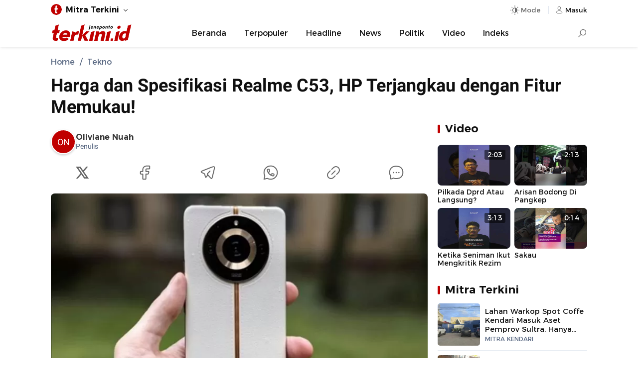

--- FILE ---
content_type: text/html; charset=UTF-8
request_url: https://jeneponto.terkini.id/2024/03/12/harga-dan-spesifikasi-realme-c53-hp-terjangkau-dengan-fitur-memukau/
body_size: 12274
content:
<!DOCTYPE html>
<html lang="id">
    <head>
        <meta charset="utf-8" />
        <meta http-equiv="X-UA-Compatible" content="IE=edge,chrome=1" />
        <meta name="viewport" content="width=device-width" />
        <meta name="theme-color" content="#ffffff" />
        <link rel="preload" href="https://cdn.terkini.id/css/fonts/tdfonts.css?ver=webapp.net.2026.24.11.0001" as="style">
<link rel="preload" href="https://cdn.terkini.id/css/php/min2024/td.desktop.css?ver=webapp.net.2026.24.11.0001" as="style">
<link rel="preload" href="https://cdn.terkini.id/js/php/min2024/td.desktop.js?ver=webapp.net.2026.24.11.0001" as="script">
<link rel="preload" href="https://cdn.terkini.id/fonts/montserrat/Montserrat-Regular.woff2" as="font" type="font/woff2" crossorigin>
<link rel="preload" href="https://cdn.terkini.id/fonts/montserrat/Montserrat-SemiBold.woff2" as="font" type="font/woff2" crossorigin>
<link rel="preload" href="https://cdn.terkini.id/fonts/roboto/Roboto-Regular.woff2" as="font" type="font/woff2" crossorigin>
<link rel="preload" href="https://cdn.terkini.id/fonts/roboto/Roboto-Bold.woff2" as="font" type="font/woff2" crossorigin>
<link rel="dns-prefetch" href="https://cdn.terkini.id/">
<link rel="dns-prefetch" href="https://apis.terkini.id/">
<link rel="dns-prefetch" href="https://widget.terkini.id/">
<link rel="dns-prefetch" href="https://pagead2.googlesyndication.com">
<link rel="dns-prefetch" href="https://securepubads.g.doubleclick.net">
<link rel="dns-prefetch" href="https://googleads.g.doubleclick.net">
<link rel="dns-prefetch" href="https://tpc.googlesyndication.com">
<link rel="dns-prefetch" href="https://stats.g.doubleclick.net">
<link rel="dns-prefetch" href="https://www.googletagmanager.com">
<link rel="dns-prefetch" href="https://www.google.com">
<link rel="dns-prefetch" href="https://analytics.google.com">
<link rel="dns-prefetch" href="https://pubads.g.doubleclick.net">
<link rel="dns-prefetch" href="https://partner.googleadservices.com">
<link rel="dns-prefetch" href="https://www.googletagservices.com">
<link rel="dns-prefetch" href="https://www.google-analytics.com">
<link rel="dns-prefetch" href="https://adservice.google.co.id">
<link rel="dns-prefetch" href="https://connect.facebook.net">
<link rel="dns-prefetch" href="https://i.ytimg.com">
<link rel="dns-prefetch" href="https://apis.google.com">
<meta name="robots" content="index, follow, max-image-preview:large" />
<meta name="googlebot-news" content="index,follow" />
<meta name="googlebot" content="index, follow" />
<meta name="google-site-verification" content="sWviteeenFDze-5pvVnpWonlWo3RsNtd-EHW37awBag" />
<meta name="yandex-verification" content="99bfe8d97b82e585" />
<meta name="msvalidate.01" content="342747CAA1C1A3EADFAF41731E49F660" />
<meta name="google" content="notranslate" />
<meta name="language" content="id" />
<meta name="geo.country" content="id" />
<meta http-equiv="content-language" content="In-Id" />
<meta name="geo.placename" content="Indonesia" />
<title>Harga dan Spesifikasi Realme C53, HP Terjangkau dengan Fitur Memukau! - Jeneponto Terkini</title>
<meta name="description" content="Spesifikasi Realme C53 kali ini lebih nendang dibandingkan dengan seri sebelumnya" />
<meta name="keywords" content="blibli.com,harga dan spesifikasi realme c53,hp realme c53,hp terjangkau dengan fitur memukau,realme c53 spesifikasi" itemprop="keywords">
<meta name="news_keywords" content="blibli.com,harga dan spesifikasi realme c53,hp realme c53,hp terjangkau dengan fitur memukau,realme c53 spesifikasi">
<meta name="author" content="Oliviane Nuah"><meta property="og:locale" content="id_ID">
<meta property="og:type" content="article" />
<meta property="og:title" content="Harga dan Spesifikasi Realme C53, HP Terjangkau dengan Fitur Memukau!" />
<meta property="og:description" content="Spesifikasi Realme C53 kali ini lebih nendang dibandingkan dengan seri sebelumnya">
<meta property="og:url" content="https://jeneponto.terkini.id/2024/03/12/harga-dan-spesifikasi-realme-c53-hp-terjangkau-dengan-fitur-memukau" />
<meta property="og:site_name" content="Jeneponto Terkini" />
<meta property="og:image" content="https://jeneponto.terkini.id/assets/images/2024/03/jeneponto_e32573e6fd14bad830cf576589dd0fc7-720x405.jpg" />
<meta property="og:image:type" content="image/jpeg" />
<meta property="og:image:width" content="720" />
<meta property="og:image:height" content="405" />
<meta property="og:image:alt" content="Harga dan Spesifikasi Realme C53, HP Terjangkau dengan Fitur Memukau!" />
<meta property="fb:app_id" content="979941982917745" />
<meta property="fb:admins" content="1578862919047229">
<meta name="twitter:card" content="summary_large_image" />
<meta name="twitter:site" content="@terkinidotid" />
<meta name="twitter:site:id" content="@terkinidotid">
<meta name="twitter:creator" content="@terkinidotid">
<meta name="twitter:title" content="Harga dan Spesifikasi Realme C53, HP Terjangkau dengan Fitur Memukau!" />
<meta name="twitter:description" content="Spesifikasi Realme C53 kali ini lebih nendang dibandingkan dengan seri sebelumnya" />
<meta name="twitter:image" content="https://jeneponto.terkini.id/assets/images/2024/03/jeneponto_e32573e6fd14bad830cf576589dd0fc7-720x405.jpg" />
<link rel="canonical" href="https://jeneponto.terkini.id/2024/03/12/harga-dan-spesifikasi-realme-c53-hp-terjangkau-dengan-fitur-memukau" />
<link rel="preload" href="https://jeneponto.terkini.id/assets/images/2024/03/jeneponto_e32573e6fd14bad830cf576589dd0fc7-720x405.webp" as="image" fetchpriority="high">
<link rel="stylesheet" href="https://cdn.terkini.id/css/fonts/tdfonts.css?ver=webapp.net.2026.24.11.0001" type="text/css" />
<link rel="stylesheet" href="https://cdn.terkini.id/css/php/min2024/td.desktop.css?ver=webapp.net.2026.24.11.0001" type="text/css" media="all" />
<link rel="Shortcut icon" href="https://cdn.terkini.id/img/favicon/favicon.png">
<link rel="apple-touch-icon" href="https://cdn.terkini.id/img/favicon/favicon.png">
<link rel="apple-touch-icon" sizes="72x72" href="https://cdn.terkini.id/img/favicon/apple-icon-72x72.png">
<link rel="apple-touch-icon" sizes="114x114" href="https://cdn.terkini.id/img/favicon/apple-icon-114x114.png">
<link rel="icon" type="image/png" href="https://cdn.terkini.id/img/favicon/android-icon-192x192.png" sizes="192x192">
<script type="application/ld+json">{
    "@context": "http://schema.org",
    "@type": "webSite",
    "url": "https://jeneponto.terkini.id",
    "potentialAction": {
        "@type": "SearchAction",
        "target": "https://jeneponto.terkini.id/search/?query={search_term_string}",
        "query-input": "required name=search_term_string"
    }
}</script>
<script type="application/ld+json">{
    "@context": "http://schema.org",
    "@type": "NewsArticle",
    "mainEntityOfPage": {
        "@type": "WebPage",
        "@id": "https://jeneponto.terkini.id/2024/03/12/harga-dan-spesifikasi-realme-c53-hp-terjangkau-dengan-fitur-memukau"
    },
    "headline": "Harga dan Spesifikasi Realme C53, HP Terjangkau dengan Fitur Memukau!",
    "description": "Spesifikasi Realme C53 kali ini lebih nendang dibandingkan dengan seri sebelumnya",
    "datePublished": "2024-03-12T13:29:00+08:00",
    "dateModified": "2024-03-12T13:30:19+08:00",
    "keywords": "blibli.com,harga dan spesifikasi realme c53,hp realme c53,hp terjangkau dengan fitur memukau,realme c53 spesifikasi",
    "image": {
        "@type": "ImageObject",
        "url": "https://jeneponto.terkini.id/assets/images/2024/03/jeneponto_e32573e6fd14bad830cf576589dd0fc7-720x405.jpg",
        "width": 720,
        "height": 405
    },
    "author": {
        "@type": "Person",
        "name": "Oliviane Nuah",
        "url": "https://jeneponto.terkini.id/profile/185/oliviane-nuah"
    },
    "publisher": {
        "@type": "Organization",
        "name": "Jeneponto Terkini",
        "logo": {
            "@type": "ImageObject",
            "url": "https://cdn.terkini.id/img/terkini.png"
        }
    }
}</script>
<script type="application/ld+json">{
    "@context": "http://schema.org",
    "@type": "Organization",
    "name": "Terkini.id",
    "url": "https://jeneponto.terkini.id",
    "sameAs": [
        "https://facebook.com/terkinidotid",
        "https://twitter.com/terkinidotid",
        "https://instagram.com/terkinidotid",
        "https://tiktok.com/@terkinidotid"
    ],
    "logo": "https://cdn.terkini.id/img/terkini.png"
}</script>
<script async src="https://www.googletagmanager.com/gtag/js?id=G-TH8XWLK2J5"></script><script>
			  window.dataLayer = window.dataLayer || [];
			  function gtag(){dataLayer.push(arguments);}
			  gtag('js', new Date());
			  gtag('config', 'G-TH8XWLK2J5');
			</script>
<script>const td_base_url="https://jeneponto.terkini.id/",td_domain_name="jeneponto.terkini.id",td_ajax_url="https://jeneponto.terkini.id/async/",td_api_url="https://apis.terkini.id/";let td_is_load=false,td_infinite=2,td_current_page=1,isLazyload=false,td_scroll_offset=0.2,td_ses_timeout=5000,isSticky=false</script>
    </head>
	<body>  
	    <div id="root">
       		
<header class="td-header td-header-theme" >
    <div class="td-topbar">
        <div class="td-topbar-wrapper">
            <div class="td-topbar-left">
                <ul class="td-topbar-list">
    <li class="unstyled"><div class="td-topbar-link"><img src="https://cdn.terkini.id/img/terkini-icon-small.png" height="26" width="26" alt="Jeneponto Terkini"><strong>Mitra Terkini</strong></div><ul class="td-topbar-menu td-topbar-fluid"><li><a href="https://bandarlampung.terkini.id" target="_blank" rel="noopener">Bandarlampung</a></li><li><a href="https://bekasi.terkini.id" target="_blank" rel="noopener">Bekasi</a></li><li><a href="https://bogor.terkini.id" target="_blank" rel="noopener">Bogor</a></li><li><a href="https://bulukumba.terkini.id" target="_blank" rel="noopener">Bulukumba</a></li><li><a href="https://depok.terkini.id" target="_blank" rel="noopener">Depok</a></li><li><a href="https://gorontalo.terkini.id" target="_blank" rel="noopener">Gorontalo</a></li><li><a href="https://gowa.terkini.id" target="_blank" rel="noopener">Gowa</a></li><li><a href="https://jakarta.terkini.id" target="_blank" rel="noopener">Jakarta</a></li><li><a href="https://jeneponto.terkini.id" target="_blank" rel="noopener">Jeneponto</a></li><li><a href="https://kendari.terkini.id" target="_blank" rel="noopener">Kendari</a></li><li><a href="https://lambar.terkini.id" target="_blank" rel="noopener">Lambar</a></li><li><a href="https://luwu.terkini.id" target="_blank" rel="noopener">Luwu</a></li><li><a href="https://makassar.terkini.id" target="_blank" rel="noopener">Makassar</a></li><li><a href="https://pangkep.terkini.id" target="_blank" rel="noopener">Pangkep</a></li><li><a href="https://parepare.terkini.id" target="_blank" rel="noopener">Parepare</a></li><li><a href="https://pinrang.terkini.id" target="_blank" rel="noopener">Pinrang</a></li><li><a href="https://ponorogo.terkini.id" target="_blank" rel="noopener">Ponorogo</a></li><li><a href="https://semarang.terkini.id" target="_blank" rel="noopener">Semarang</a></li><li><a href="https://sidoarjo.terkini.id" target="_blank" rel="noopener">Sidoarjo</a></li><li><a href="https://sorong.terkini.id" target="_blank" rel="noopener">Sorong</a></li><li><a href="https://sukabumi.terkini.id" target="_blank" rel="noopener">Sukabumi</a></li><li><a href="https://sulsel.terkini.id" target="_blank" rel="noopener">Sulsel</a></li><li><a href="https://takalar.terkini.id" target="_blank" rel="noopener">Takalar</a></li><li><a href="https://tangsel.terkini.id" target="_blank" rel="noopener">Tangsel</a></li><li><a href="https://toraja.terkini.id" target="_blank" rel="noopener">Toraja</a></li></ul></li></ul>             </div>
            <div class="td-topbar-right">
                <div class="td-toolbar-icon" >
                    <button class="td-button jsDarkSetting" id="tdDarkMode" aria-label="Dark Mode" aria-controls="darkmode" aria-expanded="false">
                        <span class="td-icon td-icon-automode "></span>
                        <span class="mode-text">Mode</span>
                    </button>
                    <div class="td-dark-wrapper td-dark-fixed jsDarkWrapper -show">
    <div class="td-dark-setting">
        <ul>
            <li>
                <button type="button" role="button" class="td-dark-link jsDarkToggle" data-mode="auto">Otomatis</button>
            </li>
            <li>
                <button type="button" role="button" class="td-dark-link jsDarkToggle" data-mode="dark">Mode Gelap</button>
            </li>
            <li>
                <button type="button" role="button" class="td-dark-link jsDarkToggle" data-mode="light">Mode Terang</button>
            </li>
        </ul>
    </div>
</div>
                </div>
                <div class="td-toolbar-icon">
                    <a class="td-nav-user_button" href="https://auth.terkini.id/login/[base64]" aria-label="Login" title="Login">
                        <span class="td-icon td-icon-user td-icon-sm"></span>
                        <span>Masuk</span>
                    </a>
                </div>

            </div>
        </div>
    </div>

    
    <nav class="td-navbar-menu " id="Nav">
        <div class="td-navbar-menu_wrap">
            <div class="td-navbar-logo">
    <a href="https://jeneponto.terkini.id" title="Jeneponto Terkini" aria-label="Jeneponto Terkini">
       <img src="https://cdn.terkini.id/logos/jeneponto.png" height="35" width="165" alt="Jeneponto Terkini" decoding="async" loading="lazy">
    </a>
</div><ul class="td-navbar-menu_list -centered"><li class="td-navbar-menu_item"><a class="td-navbar-menu_link" href="https://jeneponto.terkini.id/">Beranda</a></li><li class="td-navbar-menu_item"><a class="td-navbar-menu_link" href="https://jeneponto.terkini.id/terpopuler">Terpopuler</a></li><li class="td-navbar-menu_item"><a class="td-navbar-menu_link" href="https://jeneponto.terkini.id/beritautama">Headline</a></li><li class="td-navbar-menu_item"><a class="td-navbar-menu_link" href="https://jeneponto.terkini.id/news">News</a></li><li class="td-navbar-menu_item"><a class="td-navbar-menu_link" href="https://jeneponto.terkini.id/news/politik">Politik</a></li><li class="td-navbar-menu_item"><a class="td-navbar-menu_link" href="https://jeneponto.terkini.id/video">Video</a></li><li class="td-navbar-menu_item"><a class="td-navbar-menu_link" href="https://jeneponto.terkini.id/indeks">Indeks</a></li></ul><div class="td-navbar-search" id="navbarSearch">
    <input type="checkbox" id="searchForm" name="searchForm">
    <label for="searchForm" aria-label="Search"><div class="td-search-icon"></div></label>
    <div class="td-search-form">
      <form role="search" method="get" action="https://jeneponto.terkini.id/search">
        <div class="td-search-form-inner">
          <span class="search-icon">
            <img class="td-img-addon" src="https://cdn.terkini.id/img/icons/td-search.svg" alt="search">
          </span>
          <span class="search-text">
                <input type="input" value="" name="query" autocomplete="off" placeholder="Cari berita..." required>
              </span>
              <span class="search-submit">
                <button type="submit">Search</button>
                <img class="td-img-addon" height="24" width="24" src="https://cdn.terkini.id/img/icons/td-arrow-circle-right.svg" alt="">
              </span>
            </div>
        </form>
    </div>
</div>
                    </div>

    </nav>
</header>        <div class="td-floating-share"><div class="td-floating-share__wrap"><div class="td-floating-share__title">Harga dan Spesifikasi Realme C53, HP Terjangkau dengan Fitur Memukau!</div><div class="td-article-share"><button type="button" class="td-button td-social-link td-bg-x" arial-label="Share to X" onclick="tdShareBox.twitter('Harga dan Spesifikasi Realme C53, HP Terjangkau dengan Fitur Memukau!\n\nKlik untuk baca:\n','https://jeneponto.terkini.id/2024/03/12/harga-dan-spesifikasi-realme-c53-hp-terjangkau-dengan-fitur-memukau\n\nFollow terkini.id untuk mendapatkan informasi terkini. Klik: https://bit.ly/terkini_channel')"><span class="td-icon td-icon-x"></span></button><button type="button" class="td-button td-social-link td-bg-fb" arial-label="Share to Facebook" onclick="tdShareBox.facebook('Harga dan Spesifikasi Realme C53, HP Terjangkau dengan Fitur Memukau!','https://jeneponto.terkini.id/2024/03/12/harga-dan-spesifikasi-realme-c53-hp-terjangkau-dengan-fitur-memukau')"><span class="td-icon td-icon-fb"></span></button><button type="button" class="td-button td-social-link td-bg-tg" arial-label="Share to Telegram" onclick="tdShareBox.telegram('**Harga dan Spesifikasi Realme C53, HP Terjangkau dengan Fitur Memukau!**','https://jeneponto.terkini.id/2024/03/12/harga-dan-spesifikasi-realme-c53-hp-terjangkau-dengan-fitur-memukau','%0D%0AFollow terkini.id untuk mendapatkan informasi terkini. Klik: https://bit.ly/terkini_channel')"><span class="td-icon td-icon-tg"></span><span class="td-share-item-text"></span></button><button type="button" class="td-button td-social-link td-bg-wa" arial-label="Share to WhatsApp" onclick="tdShareBox.whatsapp('*Harga dan Spesifikasi Realme C53, HP Terjangkau dengan Fitur Memukau!*\n\nKlik untuk baca:\n','https://jeneponto.terkini.id/2024/03/12/harga-dan-spesifikasi-realme-c53-hp-terjangkau-dengan-fitur-memukau\n\nFollow terkini.id untuk mendapatkan informasi terkini. Klik: https://bit.ly/terkini_channel')"><span class="td-icon td-icon-wa"></span><span class="td-share-item-text"></span></button></div></div></div>
<div class="td-container" data-page="single">
        

        	
        	
	 <div class="td-container-top">
       	 <div class="td-breadcrumb-wrapper"><ul class="td-breadcrumb" itemscope itemtype="http://schema.org/BreadcrumbList"><li class="breadcrumb__item" itemprop="itemListElement" itemscope itemtype="http://schema.org/ListItem"><a class="breadcrumb__link" itemtype="https://schema.org/Thing" itemprop="item" href="https://jeneponto.terkini.id/"><span itemprop="name">Home</span></a><meta itemprop="position" content="1" /></li><li class="breadcrumb__item" itemprop="itemListElement" itemscope itemtype="http://schema.org/ListItem"><a class="breadcrumb__link" itemtype="https://schema.org/Thing" itemprop="item" href="https://jeneponto.terkini.id/tekno"><span itemprop="name">Tekno</span></a><meta itemprop="position" content="2" /></li></ul></div>        <h1 class="td-article-title">Harga dan Spesifikasi Realme C53, HP Terjangkau dengan Fitur Memukau!</h1>
    </div>

    <div class="td-container-article is-sticky">

    	<div class="td-container-left">
    		<div class="td-article">

                <header class="td-article-pageheader">
                    <div class="td-article-header">
                        <div class="td-credit"><div class="td-credit-inner"  role="link" onclick="javascript:window.location.href='https://jeneponto.terkini.id/profile/185/oliviane-nuah'"><div class="td-credit-picture"><div class="td-credit-picture-img td-credit-initial" data-avatar-initial="ON"></div></div><div class="td-credit-title"><div class="td-credit-title-name"><h6>Oliviane Nuah</h6></div><p>Penulis</p></div></div></div><div class="td-article-share td-article-share-top"><button type="button" class="td-button td-share-item" title="Share to X" arial-label="Share to X" onclick="tdShareBox.twitter('Harga dan Spesifikasi Realme C53, HP Terjangkau dengan Fitur Memukau!\n\nKlik untuk baca:\n','https://jeneponto.terkini.id/2024/03/12/harga-dan-spesifikasi-realme-c53-hp-terjangkau-dengan-fitur-memukau\n\nFollow terkini.id untuk mendapatkan informasi terkini. Klik: https://bit.ly/terkini_channel')"><i class="td-icon td-icon-xl td-icon-x" aria-hidden="true"></i></button><button type="button" class="td-button td-share-item" title="Share to Facebook" arial-label="Share to Facebook" onclick="tdShareBox.facebook('Harga dan Spesifikasi Realme C53, HP Terjangkau dengan Fitur Memukau!','https://jeneponto.terkini.id/2024/03/12/harga-dan-spesifikasi-realme-c53-hp-terjangkau-dengan-fitur-memukau')"><i class="td-icon td-icon-xl td-icon-fb" aria-hidden="true"></i></button><button type="button" class="td-button td-share-item" title="Share to Telegram" arial-label="Share to Telegram" onclick="tdShareBox.telegram('**Harga dan Spesifikasi Realme C53, HP Terjangkau dengan Fitur Memukau!**','https://jeneponto.terkini.id/2024/03/12/harga-dan-spesifikasi-realme-c53-hp-terjangkau-dengan-fitur-memukau','%0D%0AFollow terkini.id untuk mendapatkan informasi terkini. Klik: https://bit.ly/terkini_channel')"><i class="td-icon td-icon-xl td-icon-tg" aria-hidden="true"></i></button><button type="button" class="td-button td-share-item"  title="Share to WhatsApp" arial-label="Share to WhatsApp" onclick="tdShareBox.whatsapp('*Harga dan Spesifikasi Realme C53, HP Terjangkau dengan Fitur Memukau!*\n\nKlik untuk baca:\n','https://jeneponto.terkini.id/2024/03/12/harga-dan-spesifikasi-realme-c53-hp-terjangkau-dengan-fitur-memukau\n\nFollow terkini.id untuk mendapatkan informasi terkini. Klik: https://bit.ly/terkini_channel')"><i class="td-icon td-icon-xl td-icon-wa" aria-hidden="true"></i></button><button type="button" class="td-button td-share-item" title="Salin Link" arial-label="Salin Link" onclick="tdShareBox.copylink('Harga dan Spesifikasi Realme C53, HP Terjangkau dengan Fitur Memukau!\n\nKlik untuk baca:\nhttps://jeneponto.terkini.id/2024/03/12/harga-dan-spesifikasi-realme-c53-hp-terjangkau-dengan-fitur-memukau\n\nFollow terkini.id untuk mendapatkan informasi terkini. Klik: https://bit.ly/terkini_channel')" ><i class="td-icon td-icon-xl td-icon-link" aria-hidden="true"></i></button><button type="button" class="td-button td-share-item" onclick="javascript:window.location.href='https://jeneponto.terkini.id/komentar/57796/harga-dan-spesifikasi-realme-c53-hp-terjangkau-dengan-fitur-memukau'" title="Komentar" aria-label="Komentar"><i class="td-icon td-icon-xl td-icon-comment" aria-hidden="true"></i></button></div>                    </div>
                    <div class="td-article-media">
                        <figure class="td-featured-image"><div class="td-images"><picture><source srcset="https://jeneponto.terkini.id/assets/images/2024/03/jeneponto_e32573e6fd14bad830cf576589dd0fc7-720x405.webp?v=1" type="image/webp"></source><img width="720" height="405" src="https://jeneponto.terkini.id/assets/images/2024/03/jeneponto_e32573e6fd14bad830cf576589dd0fc7-720x405.jpg" alt="blibli.com" title="Harga dan Spesifikasi Realme C53, HP Terjangkau dengan Fitur Memukau!" loading="lazy" encoding="eager"></picture></div><figcaption class="td-caption-text">Harga dan Spesifikasi Realme C53, HP Terjangkau dengan Fitur Memukau! (sumber foto: pexels.com)</figcaption></figure>                    </div>     
					<div class="td-follow"><div class="td-follow-content"><div class="td-follow-content__icon"><svg viewBox="0 0 24 24" fill="none" height="36" width="36" stroke="#128c7e" stroke-width="1.5"><path d="M12 22c5.523 0 10-4.477 10-10S17.523 2 12 2 2 6.477 2 12a9.97 9.97 0 0 0 .784 3.888c.279.66.418.991.436 1.24s-.056.524-.203 1.073L2 22l3.799-1.016c.549-.147.824-.22 1.073-.203s.58.157 1.24.436A9.97 9.97 0 0 0 12 22z" stroke-linejoin="round"></path><path d="M8.588 12.377l.871-1.082c.367-.456.821-.88.856-1.487.009-.153-.099-.842-.315-2.218-.085-.541-.59-.59-1.027-.59-.57 0-.855 0-1.138.129-.358.163-.725.623-.806 1.008-.064.305-.016.515.078.934.403 1.783 1.347 3.544 2.812 5.009s3.226 2.409 5.009 2.812c.42.095.63.142.934.078.385-.081.845-.448 1.008-.806.129-.283.129-.568.129-1.138 0-.438-.049-.943-.59-1.027l-2.218-.315c-.607.036-1.031.489-1.487.856l-1.082.871"></path></svg></div><div class="td-follow-content__text">Terkinidotid Hadir di WhatsApp Channel</div></div><a href="https://bit.ly/terkini_channel" class="td-button" title="Follow WhatsApp Channel" >Follow</a></div>                </header>

                <article class="td-article-body">
                    <p><strong>Terkini.id, Jeneponto</strong> - Spesifikasi Realme C53 kali ini lebih nendang dibandingkan dengan seri sebelumnya. Ponsel dengan harga 2 jutaan ini spesifikasinya memang mampu menghasilkan performa yang cukup dan tidak biasa.</p>
<p>Salah satunya adalah kehadiran fitur NFC pada <strong><a  href="https://www.blibli.com/jual/realme-c53" class="td-inner-link"  class="td-inner-link" >Realme C53</a></strong> yang dapat mendukung transaksi digital maupun top up e-money. Selain itu kehadiran kameranya yang lebih baru pastinya akan memanjakan Anda yang hobi fotografi.</p>
<h2>Harga dan Spesifikasi Realme C53</h2>
<p class="td-inline-related"><strong>Baca juga: </strong><a class="td-inner-link" href="https://jeneponto.terkini.id/2024/02/20/5-rekomendasi-sepeda-listrik-terbaik-untuk-mobilitas-ramah-lingkungan">5 Rekomendasi Sepeda Listrik Terbaik untuk Mobilitas Ramah Lingkungan</a></p><p>Kehadiran Realme C53 kali ini cukup menghentak para penggemar merk ini. Pasalnya banyak fitur baru hadir yang mendukung performanya sehingga Realme C53 mampu berdiri sejajar dengan merk lain yang memiliki spesifikasi yang hampir sama. Berikut adalah paparan spesifikasi lengkap dari Realme C53;</p>
<h3>1. Layar Lebih Jernih</h3>
<p>Spesifikasi Realme C53 yang menjadi keunggulan dari ponsel ini adalah kualitas layarnya yang memiliki ukuran 6.74 inci dengan <em>refresh rate</em> 90 Hz. Dilengkapi pula dengan resolusi 1080 x 2400 piksel, Anda bahkan bisa bermain game berat dengan ponsel ini.</p>
<p>Tidak hanya itu, Hp Realme C53 juga dibekali layar IPS LCD yang membuat tampilan gambarnya jernih maksimal. Memiliki kualitas layar unggulan di kelasnya Anda dapat segera memiliki ponsel ini dengan harga 2 jutaan. Nyaman digunakan untuk aktivitas sehari-hari.</p>
<h3>2. Desain Lebih Mewah</h3>
<p class="td-inline-related"><strong>Baca juga: </strong><a class="td-inner-link" href="https://jeneponto.terkini.id/2024/01/23/promo-gajian-blibli-januari-2024-buat-belanja-akhir-bulan-jadi-lebih-hemat">Promo Gajian Blibli Januari 2024, Buat Belanja Akhir Bulan Jadi Lebih Hemat!</a></p><p>Spesifikasi selanjutnya yang membuat Hp ini menjadi unggul adalah desainnya yang berbeda dari seri Realme lainnya. Seri terbaru memiliki desain mewah berlapis emas khusus untuk memenangkan momen terbaik. Desain seri ini lebih tipis dengan ukuran hanya 7.49 mm sehingga menjadikannya paling tipis dibanding yang lainnya.</p>
<h3>3. Kamera Mampu Menghasilkan Gambar Jernih</h3>
<p>Keunggulan lain dari Realme C53 adalah dari aspek kamera. Kamera belakangnya dilengkapi dengan dual kamera yang memiliki resolusi berukuran 50 MP dan dibekali dengan teknologi AI. Keunggulan kameranya ini mampu meningkatkan kejernihan dan mempertahankan detail objek yang rumit.</p>
<p>Terdapat pula mode malam yang tetap dapat menghasilkan gambar yang jernih walaupun minim pencahayaan.</p>
<h3>4. Chipset Octa-Core</h3>
<p>Menurut Annisa, kebutuhan <em>smartphone</em> untuk menemukan berbagai informasi membuat banyak produk berlomba untuk menghadirkan ponsel dengan performa handal.</p>
<p>Realme C53 hadir dengan chipset octa-core yang mampu menghasilkan performa sangat lancar. Prosesor yang lebih canggih bahkan mampu mendukung kegiatan berat seperti membuat konten atau bermain game berat. Cocok sebagai Hp gaming <em>entry-level</em>.</p>
<p>Ponsel ini juga telah dibekali dengan penyimpanan internal 128GB dan sistem android 12 yang mampu memberi tampilan lebih modern.</p>
<h3>5. Kapasitas Baterai</h3>
<p>Spesifikasi Realme C53 terakhir adalah&nbsp; aspek baterai yang memukau. Kapasitas baterainya yang mencapai 5000mAh mampu digunakan seharian dengan kinerja yang berat tanpa khawatir kehabisan baterai. Didukung pula dengan fast charging yang mampu mengisi baterai penuh selama 1 jam.</p>
<p>Daya tahan baterai yang kuat tentunya akan menguntungkan Anda yang suka beraktivitas di luar ruangan dalam waktu yang lama.</p>
<p>Tidak hanya dilengkapi beberapa fitur dan spesifikasi unggul di atas, Realme C53 juga kini hadir dengan fitur NFC 360 derajat yang mampu Anda gunakan untuk melakukan transaksi secara digital. Ponsel ini pun kian modern dengan adanya fitur fast side fingerprint yang aman dan mampu memproses dengan cepat.</p>
<p>Nah, itulah beberapa spesifikasi Realme C53 yang membuat ponsel 2 jutaan ini juara di kelasnya. Dengan spesifikasi tersebut Realme C53 mampu hadir sebagai ponsel pilihan yang tepat untuk segala aktivitas. Mulai dari gaming, bikin konten, TikTok hingga Instagram.</p>
<p>Menariknya lagi, kini Anda dapat lebih mudah memilikinya dengan belanja online di Blibli. Meskipun membelinya secara online Realme C53 yang Anda beli dijamin resmi 100% asli dan aman. Pengiriman cepat dan aman juga menjadi kelebihan saat membelinya di Blibli. yuk, manfaatkan kemudahan membeli Realme C53 di Blibli.</p>                </article>

             	 <footer class="td-article-footer"> 
                    <div class="td-footer-metadata"><div class="td-article-share td-article-share-bottom"><button type="button" class="td-button td-share-item" title="Share to X" arial-label="Share to X" onclick="tdShareBox.twitter('Harga dan Spesifikasi Realme C53, HP Terjangkau dengan Fitur Memukau!\n\nKlik untuk baca:\n','https://jeneponto.terkini.id/2024/03/12/harga-dan-spesifikasi-realme-c53-hp-terjangkau-dengan-fitur-memukau\n\nFollow terkini.id untuk mendapatkan informasi terkini. Klik: https://bit.ly/terkini_channel')"><i class="td-icon td-icon-xl td-icon-x" aria-hidden="true"></i></button><button type="button" class="td-button td-share-item" title="Share to Facebook" arial-label="Share to Facebook" onclick="tdShareBox.facebook('Harga dan Spesifikasi Realme C53, HP Terjangkau dengan Fitur Memukau!','https://jeneponto.terkini.id/2024/03/12/harga-dan-spesifikasi-realme-c53-hp-terjangkau-dengan-fitur-memukau')"><i class="td-icon td-icon-xl td-icon-fb" aria-hidden="true"></i></button><button type="button" class="td-button td-share-item" title="Share to Telegram" arial-label="Share to Telegram" onclick="tdShareBox.telegram('**Harga dan Spesifikasi Realme C53, HP Terjangkau dengan Fitur Memukau!**','https://jeneponto.terkini.id/2024/03/12/harga-dan-spesifikasi-realme-c53-hp-terjangkau-dengan-fitur-memukau','%0D%0AFollow terkini.id untuk mendapatkan informasi terkini. Klik: https://bit.ly/terkini_channel')"><i class="td-icon td-icon-xl td-icon-tg" aria-hidden="true"></i></button><button type="button" class="td-button td-share-item"  title="Share to WhatsApp" arial-label="Share to WhatsApp" onclick="tdShareBox.whatsapp('*Harga dan Spesifikasi Realme C53, HP Terjangkau dengan Fitur Memukau!*\n\nKlik untuk baca:\n','https://jeneponto.terkini.id/2024/03/12/harga-dan-spesifikasi-realme-c53-hp-terjangkau-dengan-fitur-memukau\n\nFollow terkini.id untuk mendapatkan informasi terkini. Klik: https://bit.ly/terkini_channel')"><i class="td-icon td-icon-xl td-icon-wa" aria-hidden="true"></i></button><button type="button" class="td-button td-share-item" title="Salin Link" arial-label="Salin Link" onclick="tdShareBox.copylink('Harga dan Spesifikasi Realme C53, HP Terjangkau dengan Fitur Memukau!\n\nKlik untuk baca:\nhttps://jeneponto.terkini.id/2024/03/12/harga-dan-spesifikasi-realme-c53-hp-terjangkau-dengan-fitur-memukau\n\nFollow terkini.id untuk mendapatkan informasi terkini. Klik: https://bit.ly/terkini_channel')" ><i class="td-icon td-icon-xl td-icon-link" aria-hidden="true"></i></button><button type="button" class="td-button td-share-item" onclick="javascript:window.location.href='https://jeneponto.terkini.id/komentar/57796/harga-dan-spesifikasi-realme-c53-hp-terjangkau-dengan-fitur-memukau'" title="Komentar" aria-label="Komentar"><i class="td-icon td-icon-xl td-icon-comment" aria-hidden="true"></i></button></div></div><div class="td-ref"><a href="https://news.google.com/publications/CAAqBwgKMO_Dvwsw_N7WAw?hl=id&gl=ID&ceid=ID:id" target="_blank" rel="noopener nofollow" title="Google News" aria-label="Google News"><img class="td-img-reponsive lozad" data-src="https://cdn.terkini.id/img/icons/google_news.png" alt="Google News">Lihat Berita Lainnya di <span>Google News</span> </a></div><div class="td-article-tags clearfix"><div class="td-article-tags-title">Tag</div><ul class="td-article-tags-list"><li class="td-article-tags-item"><a class="td-article-tags-link" href="https://jeneponto.terkini.id/tag/blibli-com" title="blibli.com"><span>blibli.com</span></a></li><li class="td-article-tags-item"><a class="td-article-tags-link" href="https://jeneponto.terkini.id/tag/harga-dan-spesifikasi-realme-c53" title="harga dan spesifikasi realme c53"><span>harga dan spesifikasi realme c53</span></a></li><li class="td-article-tags-item"><a class="td-article-tags-link" href="https://jeneponto.terkini.id/tag/hp-realme-c53" title="hp realme c53"><span>hp realme c53</span></a></li><li class="td-article-tags-item"><a class="td-article-tags-link" href="https://jeneponto.terkini.id/tag/hp-terjangkau-dengan-fitur-memukau" title="hp terjangkau dengan fitur memukau"><span>hp terjangkau dengan fitur memukau</span></a></li><li class="td-article-tags-item"><a class="td-article-tags-link" href="https://jeneponto.terkini.id/tag/realme-c53-spesifikasi" title="realme c53 spesifikasi"><span>realme c53 spesifikasi</span></a></li></ul></div><div class="td-block td-block-bordered -padding"><div class="td-block-heading"><div class="td-heading-title">Bersponsor</div><div class="td-heading-subtitle">Disarankan untuk Anda</div></div><div class="td-grid td-grid-4 td-grid-md"><article><div class="td-media hover"><div class="td-media-image fullheight "><div class="td-ratio-container"><a href="https://jeneponto.terkini.id/2024/10/22/cara-mengatur-ac-sharp-1-2-pk-agar-dingin"  title="Cara Mengatur AC Sharp 1/2 PK Agar Dingin" aria-label="Cara Mengatur AC Sharp 1/2 PK Agar Dingin"><picture><source srcset="https://jeneponto.terkini.id/assets/images/2024/10/jeneponto_b28df10159be6bd2de0c4bab085db7ea-324x235.webp" type="image/webp"><img class="td-img-reponsive lozad" data-src="https://jeneponto.terkini.id/assets/images/2024/10/jeneponto_b28df10159be6bd2de0c4bab085db7ea-324x235.jpg" alt="sharp" loading="lazy" encoding="async"></picture></a></div></div><div class="td-media-body"><h3 class="td-media-title title-split split3"><a href="https://jeneponto.terkini.id/2024/10/22/cara-mengatur-ac-sharp-1-2-pk-agar-dingin">Cara Mengatur AC Sharp 1/2 PK Agar Dingin</a></h3></div></div></article><article><div class="td-media hover"><div class="td-media-image fullheight "><div class="td-ratio-container"><a href="https://jeneponto.terkini.id/2024/10/20/rekomendasi-ac-rumah-dan-cara-perawatannya"  title="Rekomendasi AC Rumah dan Cara Perawatannya" aria-label="Rekomendasi AC Rumah dan Cara Perawatannya"><picture><source srcset="https://jeneponto.terkini.id/assets/images/2024/10/jeneponto_a527f9f19ca015454e711baa58b6953a-324x235.webp" type="image/webp"><img class="td-img-reponsive lozad" data-src="https://jeneponto.terkini.id/assets/images/2024/10/jeneponto_a527f9f19ca015454e711baa58b6953a-324x235.jpg" alt="ac rumah" loading="lazy" encoding="async"></picture></a></div></div><div class="td-media-body"><h3 class="td-media-title title-split split3"><a href="https://jeneponto.terkini.id/2024/10/20/rekomendasi-ac-rumah-dan-cara-perawatannya">Rekomendasi AC Rumah dan Cara Perawatannya</a></h3></div></div></article><article><div class="td-media hover"><div class="td-media-image fullheight "><div class="td-ratio-container"><a href="https://jeneponto.terkini.id/2024/02/20/5-rekomendasi-sepeda-listrik-terbaik-untuk-mobilitas-ramah-lingkungan"  title="5 Rekomendasi Sepeda Listrik Terbaik untuk Mobilitas Ramah Lingkungan" aria-label="5 Rekomendasi Sepeda Listrik Terbaik untuk Mobilitas Ramah Lingkungan"><picture><source srcset="https://jeneponto.terkini.id/assets/images/2024/02/jeneponto_f7216392d63b68120703e46de50925bb-324x235.webp" type="image/webp"><img class="td-img-reponsive lozad" data-src="https://jeneponto.terkini.id/assets/images/2024/02/jeneponto_f7216392d63b68120703e46de50925bb-324x235.jpg" alt="blibli.com" loading="lazy" encoding="async"></picture></a></div></div><div class="td-media-body"><h3 class="td-media-title title-split split3"><a href="https://jeneponto.terkini.id/2024/02/20/5-rekomendasi-sepeda-listrik-terbaik-untuk-mobilitas-ramah-lingkungan">5 Rekomendasi Sepeda Listrik Terbaik untuk Mobilitas Ramah Lingkungan</a></h3></div></div></article><article><div class="td-media hover"><div class="td-media-image fullheight "><div class="td-ratio-container"><a href="https://jeneponto.terkini.id/2024/01/23/promo-gajian-blibli-januari-2024-buat-belanja-akhir-bulan-jadi-lebih-hemat"  title="Promo Gajian Blibli Januari 2024, Buat Belanja Akhir Bulan Jadi Lebih Hemat!" aria-label="Promo Gajian Blibli Januari 2024, Buat Belanja Akhir Bulan Jadi Lebih Hemat!"><picture><source srcset="https://jeneponto.terkini.id/assets/images/2024/01/jenepontoterkini_desain-tanpa-judul-30-324x235.webp" type="image/webp"><img class="td-img-reponsive lozad" data-src="https://jeneponto.terkini.id/assets/images/2024/01/jenepontoterkini_desain-tanpa-judul-30-324x235.png" alt="promo gajian blibli" loading="lazy" encoding="async"></picture></a></div></div><div class="td-media-body"><h3 class="td-media-title title-split split3"><a href="https://jeneponto.terkini.id/2024/01/23/promo-gajian-blibli-januari-2024-buat-belanja-akhir-bulan-jadi-lebih-hemat">Promo Gajian Blibli Januari 2024, Buat Belanja Akhir Bulan Jadi Lebih Hemat!</a></h3></div></div></article><article><div class="td-media hover"><div class="td-media-image fullheight "><div class="td-ratio-container"><a href="https://jeneponto.terkini.id/2024/01/22/inilah-rekomendasi-beserta-harga-sarung-bhs-classic-2024"  title="Inilah Rekomendasi Beserta Harga Sarung BHS Classic 2024" aria-label="Inilah Rekomendasi Beserta Harga Sarung BHS Classic 2024"><picture><source srcset="https://jeneponto.terkini.id/assets/images/2024/01/jenepontoterkini_whatsapp-image-2024-01-19-at-11.34.07-324x235.webp" type="image/webp"><img class="td-img-reponsive lozad" data-src="https://jeneponto.terkini.id/assets/images/2024/01/jenepontoterkini_whatsapp-image-2024-01-19-at-11.34.07-324x235.jpeg" alt="sarung bhs" loading="lazy" encoding="async"></picture></a></div></div><div class="td-media-body"><h3 class="td-media-title title-split split3"><a href="https://jeneponto.terkini.id/2024/01/22/inilah-rekomendasi-beserta-harga-sarung-bhs-classic-2024">Inilah Rekomendasi Beserta Harga Sarung BHS Classic 2024</a></h3></div></div></article><article><div class="td-media hover"><div class="td-media-image fullheight "><div class="td-ratio-container"><a href="https://jeneponto.terkini.id/2023/12/30/kelebihan-dan-kekurangan-iphone-14-terbaru-apa-saja"  title="Kelebihan dan Kekurangan iPhone 14 Terbaru, Apa Saja?" aria-label="Kelebihan dan Kekurangan iPhone 14 Terbaru, Apa Saja?"><picture><source srcset="https://jeneponto.terkini.id/assets/images/2023/12/jenepontoterkini_untitled-design-3-324x235.webp" type="image/webp"><img class="td-img-reponsive lozad" data-src="https://jeneponto.terkini.id/assets/images/2023/12/jenepontoterkini_untitled-design-3-324x235.jpg" alt="iphone 14" loading="lazy" encoding="async"></picture></a></div></div><div class="td-media-body"><h3 class="td-media-title title-split split3"><a href="https://jeneponto.terkini.id/2023/12/30/kelebihan-dan-kekurangan-iphone-14-terbaru-apa-saja">Kelebihan dan Kekurangan iPhone 14 Terbaru, Apa Saja?</a></h3></div></div></article><article><div class="td-media hover"><div class="td-media-image fullheight "><div class="td-ratio-container"><a href="https://jeneponto.terkini.id/2023/12/18/rekomendasi-5-jaket-terlaris-dari-blythe-santai-simple-namun-fashionable"  title="Rekomendasi 5 Jaket Terlaris dari Blythe, Santai, Simple, Namun Fashionable" aria-label="Rekomendasi 5 Jaket Terlaris dari Blythe, Santai, Simple, Namun Fashionable"><picture><source srcset="https://jeneponto.terkini.id/assets/images/2023/12/jenepontoterkini_jaket-pria-324x235.webp" type="image/webp"><img class="td-img-reponsive lozad" data-src="https://jeneponto.terkini.id/assets/images/2023/12/jenepontoterkini_jaket-pria-324x235.jpg" alt="blythe" loading="lazy" encoding="async"></picture></a></div></div><div class="td-media-body"><h3 class="td-media-title title-split split3"><a href="https://jeneponto.terkini.id/2023/12/18/rekomendasi-5-jaket-terlaris-dari-blythe-santai-simple-namun-fashionable">Rekomendasi 5 Jaket Terlaris dari Blythe, Santai, Simple, Namun Fashionable</a></h3></div></div></article><article><div class="td-media hover"><div class="td-media-image fullheight "><div class="td-ratio-container"><a href="https://jeneponto.terkini.id/2023/10/25/harga-iphone-14-pro-terbaru-2023-lengkap-dengan-spesifikasinya"  title="Harga iPhone 14 Pro Terbaru 2023 Lengkap dengan Spesifikasinya" aria-label="Harga iPhone 14 Pro Terbaru 2023 Lengkap dengan Spesifikasinya"><picture><source srcset="https://jeneponto.terkini.id/assets/images/2023/10/jenepontoterkini_image1-324x235.webp" type="image/webp"><img class="td-img-reponsive lozad" data-src="https://jeneponto.terkini.id/assets/images/2023/10/jenepontoterkini_image1-324x235.jpg" alt="iphone 14" loading="lazy" encoding="async"></picture></a></div></div><div class="td-media-body"><h3 class="td-media-title title-split split3"><a href="https://jeneponto.terkini.id/2023/10/25/harga-iphone-14-pro-terbaru-2023-lengkap-dengan-spesifikasinya">Harga iPhone 14 Pro Terbaru 2023 Lengkap dengan Spesifikasinya</a></h3></div></div></article></div></div><div class="td-block"><header class="td-block-header"><h2 class="td-block-title">Terkini</h2></header><article class="td-newsfeed"><div class="td-newsfeed-list align-items-center hover"><div class="td-newsfeed-image"><div class="td-ratio-container"><a href="https://jeneponto.terkini.id/2026/01/19/jadi-inspektur-upacara-hari-kesadaran-nasional-pj-sekda-jeneponto-tekanan-ini"  title="Jadi Inspektur Upacara Hari Kesadaran Nasional, Pj Sekda Jeneponto Tekankan ini" aria-label="Jadi Inspektur Upacara Hari Kesadaran Nasional, Pj Sekda Jeneponto Tekankan ini"><picture><source srcset="https://jeneponto.terkini.id/assets/images/2026/01/jeneponto_090df4402f7e3dfff955d22280ebb115-324x235.webp?v=1" type="image/webp"><img class="td-img-reponsive lozad" data-src="https://jeneponto.terkini.id/assets/images/2026/01/jeneponto_090df4402f7e3dfff955d22280ebb115-324x235.jpg?v=1" alt="Jadi Inspektur" loading="lazy" encoding="async"></picture></a></div></div><div class="td-newsfeed-text"><div class="td-newsfeed-meta __intop"><span class="td-meta-cat">NEWS</span><span class="td-meta-date">19 Januari 2026</span></div><h3 class="td-newsfeed-title title3"><a href="https://jeneponto.terkini.id/2026/01/19/jadi-inspektur-upacara-hari-kesadaran-nasional-pj-sekda-jeneponto-tekanan-ini"  title="Jadi Inspektur Upacara Hari Kesadaran Nasional, Pj Sekda Jeneponto Tekankan ini" aria-label="Jadi Inspektur Upacara Hari Kesadaran Nasional, Pj Sekda Jeneponto Tekankan ini">Jadi Inspektur Upacara Hari Kesadaran Nasional, Pj Sekda Jeneponto Tekankan ini</a></h3></div></div></article><article class="td-newsfeed"><div class="td-newsfeed-list align-items-center hover"><div class="td-newsfeed-image"><div class="td-ratio-container"><a href="https://jeneponto.terkini.id/2026/01/12/pemkab-jeneponto-ikuti-rakor-pengendalian-inflasi-tahun-2026-dan-evaluasi-program-3-juta-rumah"  title="Pemkab Jeneponto Ikuti Rakor Pengendalian Inflasi Tahun 2026 dan Evaluasi Program 3 Juta Rumah" aria-label="Pemkab Jeneponto Ikuti Rakor Pengendalian Inflasi Tahun 2026 dan Evaluasi Program 3 Juta Rumah"><picture><source srcset="https://jeneponto.terkini.id/assets/images/2026/01/jeneponto_03912d460293042749fb7d256eb36a49-324x235.webp?v=1" type="image/webp"><img class="td-img-reponsive lozad" data-src="https://jeneponto.terkini.id/assets/images/2026/01/jeneponto_03912d460293042749fb7d256eb36a49-324x235.jpg?v=1" alt="Pemkab Jeneponto" loading="lazy" encoding="async"></picture></a></div></div><div class="td-newsfeed-text"><div class="td-newsfeed-meta __intop"><span class="td-meta-cat">NEWS</span><span class="td-meta-date">12 Januari 2026</span></div><h3 class="td-newsfeed-title title3"><a href="https://jeneponto.terkini.id/2026/01/12/pemkab-jeneponto-ikuti-rakor-pengendalian-inflasi-tahun-2026-dan-evaluasi-program-3-juta-rumah"  title="Pemkab Jeneponto Ikuti Rakor Pengendalian Inflasi Tahun 2026 dan Evaluasi Program 3 Juta Rumah" aria-label="Pemkab Jeneponto Ikuti Rakor Pengendalian Inflasi Tahun 2026 dan Evaluasi Program 3 Juta Rumah">Pemkab Jeneponto Ikuti Rakor Pengendalian Inflasi Tahun 2026 dan Evaluasi Program 3 Juta Rumah</a></h3></div></div></article><article class="td-newsfeed"><div class="td-newsfeed-list align-items-center hover"><div class="td-newsfeed-image"><div class="td-ratio-container"><a href="https://jeneponto.terkini.id/2025/11/18/bupati-jeneponto-serahkan-rancangan-kua-ppas-apbd-2026-kepada-dprd"  title="Bupati Jeneponto Serahkan Rancangan KUA-PPAS APBD 2026 Kepada DPRD" aria-label="Bupati Jeneponto Serahkan Rancangan KUA-PPAS APBD 2026 Kepada DPRD"><picture><source srcset="https://jeneponto.terkini.id/assets/images/2025/11/jeneponto_c62c6dc28198c53a64638e908a6ced9f-324x235.webp?v=1" type="image/webp"><img class="td-img-reponsive lozad" data-src="https://jeneponto.terkini.id/assets/images/2025/11/jeneponto_c62c6dc28198c53a64638e908a6ced9f-324x235.jpg?v=1" alt="Bupati Jeneponto" loading="lazy" encoding="async"></picture></a></div></div><div class="td-newsfeed-text"><div class="td-newsfeed-meta __intop"><span class="td-meta-cat">NEWS</span><span class="td-meta-date">18 November 2025</span></div><h3 class="td-newsfeed-title title3"><a href="https://jeneponto.terkini.id/2025/11/18/bupati-jeneponto-serahkan-rancangan-kua-ppas-apbd-2026-kepada-dprd"  title="Bupati Jeneponto Serahkan Rancangan KUA-PPAS APBD 2026 Kepada DPRD" aria-label="Bupati Jeneponto Serahkan Rancangan KUA-PPAS APBD 2026 Kepada DPRD">Bupati Jeneponto Serahkan Rancangan KUA-PPAS APBD 2026 Kepada DPRD</a></h3></div></div></article><article class="td-newsfeed"><div class="td-newsfeed-list align-items-center hover"><div class="td-newsfeed-image"><div class="td-ratio-container"><a href="https://jeneponto.terkini.id/2025/11/16/dpc-ppp-jeneponto-gelar-pendidikan-politik-dorong-masyarakat-lebih-melek-politik-menuju-pemilu"  title="DPC PPP Jeneponto Gelar Pendidikan Politik, Dorong Masyarakat Lebih Melek Politik Menuju Pemilu" aria-label="DPC PPP Jeneponto Gelar Pendidikan Politik, Dorong Masyarakat Lebih Melek Politik Menuju Pemilu"><picture><source srcset="https://jeneponto.terkini.id/assets/images/2025/11/jeneponto_ad4a6f78916f2789764445fddfbf4422-324x235.webp?v=1" type="image/webp"><img class="td-img-reponsive lozad" data-src="https://jeneponto.terkini.id/assets/images/2025/11/jeneponto_ad4a6f78916f2789764445fddfbf4422-324x235.jpg?v=1" alt="DPC PPP Jeneponto" loading="lazy" encoding="async"></picture></a></div></div><div class="td-newsfeed-text"><div class="td-newsfeed-meta __intop"><span class="td-meta-cat">NEWS</span><span class="td-meta-date">16 November 2025</span></div><h3 class="td-newsfeed-title title3"><a href="https://jeneponto.terkini.id/2025/11/16/dpc-ppp-jeneponto-gelar-pendidikan-politik-dorong-masyarakat-lebih-melek-politik-menuju-pemilu"  title="DPC PPP Jeneponto Gelar Pendidikan Politik, Dorong Masyarakat Lebih Melek Politik Menuju Pemilu" aria-label="DPC PPP Jeneponto Gelar Pendidikan Politik, Dorong Masyarakat Lebih Melek Politik Menuju Pemilu">DPC PPP Jeneponto Gelar Pendidikan Politik, Dorong Masyarakat Lebih Melek Politik Menuju Pemilu</a></h3></div></div></article><article class="td-newsfeed"><div class="td-newsfeed-list align-items-center hover"><div class="td-newsfeed-image"><div class="td-ratio-container"><a href="https://jeneponto.terkini.id/2025/11/13/smp-islam-athirah-makassar-gelar-silaturahmi-dan-fieldtrip-sosial-di-jeneponto"  title="SMP Islam Athirah Makassar Gelar Silaturahmi dan Fieldtrip Sosial di Jeneponto" aria-label="SMP Islam Athirah Makassar Gelar Silaturahmi dan Fieldtrip Sosial di Jeneponto"><picture><source srcset="https://jeneponto.terkini.id/assets/images/2025/11/jeneponto_6f9b408b56c08b5672b95cdfa9c4497c-324x235.webp?v=1" type="image/webp"><img class="td-img-reponsive lozad" data-src="https://jeneponto.terkini.id/assets/images/2025/11/jeneponto_6f9b408b56c08b5672b95cdfa9c4497c-324x235.jpg?v=1" alt="SMP Islam" loading="lazy" encoding="async"></picture></a></div></div><div class="td-newsfeed-text"><div class="td-newsfeed-meta __intop"><span class="td-meta-cat">NEWS</span><span class="td-meta-date">13 November 2025</span></div><h3 class="td-newsfeed-title title3"><a href="https://jeneponto.terkini.id/2025/11/13/smp-islam-athirah-makassar-gelar-silaturahmi-dan-fieldtrip-sosial-di-jeneponto"  title="SMP Islam Athirah Makassar Gelar Silaturahmi dan Fieldtrip Sosial di Jeneponto" aria-label="SMP Islam Athirah Makassar Gelar Silaturahmi dan Fieldtrip Sosial di Jeneponto">SMP Islam Athirah Makassar Gelar Silaturahmi dan Fieldtrip Sosial di Jeneponto</a></h3></div></div></article></div>                </footer>
    	 	</div>
        </div>

        <div class="td-container-right">
       		<div class="td-block td-block-video"><div class="td-block-header"><div class="td-block-title">Video</div></div><div class="td-grid td-grid-2"><div class="td-video-wrapper"><div class="td-video-headline"><div class="td-ratio-container" tab-index="-1" aria-hidden="true"><a href="https://terkini.id/video/ar8KKeIgwIQ/pilkada-dprd-atau-langsung" aria-label="Open Video" title="Pilkada Dprd Atau Langsung?"><img class="td-img-shadow lozad" alt="" data-src="https://i.ytimg.com/vi/ar8KKeIgwIQ/hqdefault.jpg"></a></div><div class="td-video-meta">2:03</div></div><div class="td-video-caption"><h3 class="td-video-title"><a href="https://terkini.id/video/ar8KKeIgwIQ/pilkada-dprd-atau-langsung" title="Pilkada Dprd Atau Langsung?">Pilkada Dprd Atau Langsung?</a></h3></div></div><div class="td-video-wrapper"><div class="td-video-headline"><div class="td-ratio-container" tab-index="-1" aria-hidden="true"><a href="https://terkini.id/video/s9W12z-i88o/arisan-bodong-di-pangkep" aria-label="Open Video" title="Arisan Bodong Di Pangkep"><img class="td-img-shadow lozad" alt="" data-src="https://i.ytimg.com/vi/s9W12z-i88o/hqdefault.jpg"></a></div><div class="td-video-meta">2:13</div></div><div class="td-video-caption"><h3 class="td-video-title"><a href="https://terkini.id/video/s9W12z-i88o/arisan-bodong-di-pangkep" title="Arisan Bodong Di Pangkep">Arisan Bodong Di Pangkep</a></h3></div></div><div class="td-video-wrapper"><div class="td-video-headline"><div class="td-ratio-container" tab-index="-1" aria-hidden="true"><a href="https://terkini.id/video/qA2nwqb9lWM/ketika-seniman-ikut-mengkritik-rezim" aria-label="Open Video" title="Ketika Seniman Ikut Mengkritik Rezim"><img class="td-img-shadow lozad" alt="" data-src="https://i.ytimg.com/vi/qA2nwqb9lWM/hqdefault.jpg"></a></div><div class="td-video-meta">3:13</div></div><div class="td-video-caption"><h3 class="td-video-title"><a href="https://terkini.id/video/qA2nwqb9lWM/ketika-seniman-ikut-mengkritik-rezim" title="Ketika Seniman Ikut Mengkritik Rezim">Ketika Seniman Ikut Mengkritik Rezim</a></h3></div></div><div class="td-video-wrapper"><div class="td-video-headline"><div class="td-ratio-container" tab-index="-1" aria-hidden="true"><a href="https://terkini.id/video/Bx6NEAPOB9s/sakau" aria-label="Open Video" title="Sakau"><img class="td-img-shadow lozad" alt="" data-src="https://i.ytimg.com/vi/Bx6NEAPOB9s/hqdefault.jpg"></a></div><div class="td-video-meta">0:14</div></div><div class="td-video-caption"><h3 class="td-video-title"><a href="https://terkini.id/video/Bx6NEAPOB9s/sakau" title="Sakau">Sakau</a></h3></div></div></div></div><div class="td-block"><header class="td-block-header"><h2 class="td-block-title">Mitra Terkini</h2></header><section><article class="td-block-list"><div class="td-media td-media-col align-items-center hover"><div class="td-media-image"><a href="https://kendari.terkini.id/2026/01/25/lahan-warkop-spot-coffe-kendari-masuk-aset-pemprov-sultra-hanya-bayar-sewa-rp-500-ribu-per-bulan" title="Lahan Warkop Spot Coffe Kendari Masuk Aset Pemprov Sultra, Hanya Bayar Sewa Rp 500 Ribu Per Bulan" aria-label="Lahan Warkop Spot Coffe Kendari Masuk Aset Pemprov Sultra, Hanya Bayar Sewa Rp 500 Ribu Per Bulan"><img class="td-img-reponsive lozad" data-src="https://kendari.terkini.id/assets/images/2026/01/kendari_7d13497b3516b0ffd8c9c216a8e09917-324x235.jpg?v=3" alt="pemprov sultra" title="Lahan Warkop Spot Coffe Kendari Masuk Aset Pemprov Sultra, Hanya Bayar Sewa Rp 500 Ribu Per Bulan" loading="lazy" decoding="async"></a></div><div class="td-media-body"><h3 class="td-media-title title-split split3"><a href="https://kendari.terkini.id/2026/01/25/lahan-warkop-spot-coffe-kendari-masuk-aset-pemprov-sultra-hanya-bayar-sewa-rp-500-ribu-per-bulan" title="Lahan Warkop Spot Coffe Kendari Masuk Aset Pemprov Sultra, Hanya Bayar Sewa Rp 500 Ribu Per Bulan" aria-label="Lahan Warkop Spot Coffe Kendari Masuk Aset Pemprov Sultra, Hanya Bayar Sewa Rp 500 Ribu Per Bulan">Lahan Warkop Spot Coffe Kendari Masuk Aset Pemprov Sultra, Hanya Bayar Sewa Rp 500 Ribu Per Bulan</a></h3><div class="td-media-meta"><span>MITRA KENDARI</span></div></div></div></article><article class="td-block-list"><div class="td-media td-media-col align-items-center hover"><div class="td-media-image"><a href="https://kendari.terkini.id/2026/01/25/labewa-billiard-di-k-toz-kendari-diduga-tak-kantongi-dokumen-izin-perdagangan-minuman-alkohol" title="Labewa Billiard di K-TOZ Kendari Diduga Tak Kantongi Dokumen Izin Perdagangan Minuman Alkohol" aria-label="Labewa Billiard di K-TOZ Kendari Diduga Tak Kantongi Dokumen Izin Perdagangan Minuman Alkohol"><img class="td-img-reponsive lozad" data-src="https://kendari.terkini.id/assets/images/2026/01/kendari_9115a6374fcb0b0c3ddb7b791ba2e101-324x235.jpg?v=3" alt="kendari" title="Labewa Billiard di K-TOZ Kendari Diduga Tak Kantongi Dokumen Izin Perdagangan Minuman Alkohol" loading="lazy" decoding="async"></a></div><div class="td-media-body"><h3 class="td-media-title title-split split3"><a href="https://kendari.terkini.id/2026/01/25/labewa-billiard-di-k-toz-kendari-diduga-tak-kantongi-dokumen-izin-perdagangan-minuman-alkohol" title="Labewa Billiard di K-TOZ Kendari Diduga Tak Kantongi Dokumen Izin Perdagangan Minuman Alkohol" aria-label="Labewa Billiard di K-TOZ Kendari Diduga Tak Kantongi Dokumen Izin Perdagangan Minuman Alkohol">Labewa Billiard di K-TOZ Kendari Diduga Tak Kantongi Dokumen Izin Perdagangan Minuman Alkohol</a></h3><div class="td-media-meta"><span>MITRA KENDARI</span></div></div></div></article><article class="td-block-list"><div class="td-media td-media-col align-items-center hover"><div class="td-media-image"><a href="https://parepare.terkini.id/2026/01/25/dino-planet-meriahkan-parepare-wahana-anak-dan-jajanan-umkm-jadi-daya-tarik" title="Dino Planet Meriahkan Parepare, Wahana Anak dan Jajanan UMKM Jadi Daya Tarik" aria-label="Dino Planet Meriahkan Parepare, Wahana Anak dan Jajanan UMKM Jadi Daya Tarik"><img class="td-img-reponsive lozad" data-src="https://parepare.terkini.id/assets/images/2026/01/parepare_5b4e681bb4bc3f703d6116c56678650d-324x235.jpg?v=3" alt="Pemkot Parepare" title="Dino Planet Meriahkan Parepare, Wahana Anak dan Jajanan UMKM Jadi Daya Tarik" loading="lazy" decoding="async"></a></div><div class="td-media-body"><h3 class="td-media-title title-split split3"><a href="https://parepare.terkini.id/2026/01/25/dino-planet-meriahkan-parepare-wahana-anak-dan-jajanan-umkm-jadi-daya-tarik" title="Dino Planet Meriahkan Parepare, Wahana Anak dan Jajanan UMKM Jadi Daya Tarik" aria-label="Dino Planet Meriahkan Parepare, Wahana Anak dan Jajanan UMKM Jadi Daya Tarik">Dino Planet Meriahkan Parepare, Wahana Anak dan Jajanan UMKM Jadi Daya Tarik</a></h3><div class="td-media-meta"><span>MITRA PAREPARE</span></div></div></div></article><article class="td-block-list"><div class="td-media td-media-col align-items-center hover"><div class="td-media-image"><a href="https://parepare.terkini.id/2026/01/25/disambut-wawali-balikpapan-kunjungan-pemkot-parepare-bahas-peluang-pengembangan-kota" title="Disambut Wawali Balikpapan, Kunjungan Pemkot Parepare Bahas Peluang Pengembangan Kota" aria-label="Disambut Wawali Balikpapan, Kunjungan Pemkot Parepare Bahas Peluang Pengembangan Kota"><img class="td-img-reponsive lozad" data-src="https://parepare.terkini.id/assets/images/2026/01/parepare_74b08e1a372aa51b280ff98094c7a3a3-324x235.jpg?v=3" alt="Pemkot Parepare" title="Disambut Wawali Balikpapan, Kunjungan Pemkot Parepare Bahas Peluang Pengembangan Kota" loading="lazy" decoding="async"></a></div><div class="td-media-body"><h3 class="td-media-title title-split split3"><a href="https://parepare.terkini.id/2026/01/25/disambut-wawali-balikpapan-kunjungan-pemkot-parepare-bahas-peluang-pengembangan-kota" title="Disambut Wawali Balikpapan, Kunjungan Pemkot Parepare Bahas Peluang Pengembangan Kota" aria-label="Disambut Wawali Balikpapan, Kunjungan Pemkot Parepare Bahas Peluang Pengembangan Kota">Disambut Wawali Balikpapan, Kunjungan Pemkot Parepare Bahas Peluang Pengembangan Kota</a></h3><div class="td-media-meta"><span>MITRA PAREPARE</span></div></div></div></article><article class="td-block-list"><div class="td-media td-media-col align-items-center hover"><div class="td-media-image"><a href="https://sulsel.terkini.id/2026/01/24/peduli-kemanusiaan-daengtisia-rescue-ikut-serta-operasi-sar-pesawat-atr-42-500" title="Peduli Kemanusiaan, Daengtisia Rescue Ikut Serta Operasi SAR Pesawat ATR 42-500" aria-label="Peduli Kemanusiaan, Daengtisia Rescue Ikut Serta Operasi SAR Pesawat ATR 42-500"><img class="td-img-reponsive lozad" data-src="https://sulsel.terkini.id/assets/images/2026/01/sulsel_adcf51d61e63c9e08710b4bd911efcf8-324x235.jpg?v=3" alt="daengtisia rescue" title="Peduli Kemanusiaan, Daengtisia Rescue Ikut Serta Operasi SAR Pesawat ATR 42-500" loading="lazy" decoding="async"></a></div><div class="td-media-body"><h3 class="td-media-title title-split split3"><a href="https://sulsel.terkini.id/2026/01/24/peduli-kemanusiaan-daengtisia-rescue-ikut-serta-operasi-sar-pesawat-atr-42-500" title="Peduli Kemanusiaan, Daengtisia Rescue Ikut Serta Operasi SAR Pesawat ATR 42-500" aria-label="Peduli Kemanusiaan, Daengtisia Rescue Ikut Serta Operasi SAR Pesawat ATR 42-500">Peduli Kemanusiaan, Daengtisia Rescue Ikut Serta Operasi SAR Pesawat ATR 42-500</a></h3><div class="td-media-meta"><span>MITRA SULSEL</span></div></div></div></article></section></div><div class="td-block td-block-inner td-block-popular"><header class="td-block-header"><h2 class="td-block-title">Terpopuler</h2></header><section ><article class="td-media hover"><div class="td-media-image fullimage"><a href="https://jeneponto.terkini.id/2024/04/22/selama-7-tahun-pertanahan-jeneponto-terbitkan-53-404-sertifikat-tanah-intip-rinciannya" aria-label="DPRD Jeneponto Gelar Rapat Paripurna Penyampaian LKPJ Pemkab 2023"><picture><source srcset="https://jeneponto.terkini.id/assets/images/2024/06/jenepontoterkini_1000328632-720x405.webp?v=2" type="image/webp"></source><img class="td-img-reponsive lozad" data-src="https://jeneponto.terkini.id/assets/images/2024/06/jenepontoterkini_1000328632-720x405.jpg?v=2" width="720" height="405" alt="DPRD Jeneponto Gelar Rapat Paripurna Penyampaian LKPJ Pemkab 2023" loading="lazy" decoding="async"></picture></a></div><div class="td-media-body"><div class="td-media-body--top"><div class="td-media-numbered"><span>1</span></div><div><h3 class="td-media-title  title-split split3"><a href="https://jeneponto.terkini.id/2024/04/22/selama-7-tahun-pertanahan-jeneponto-terbitkan-53-404-sertifikat-tanah-intip-rinciannya" aria-label="DPRD Jeneponto Gelar Rapat Paripurna Penyampaian LKPJ Pemkab 2023" title="DPRD Jeneponto Gelar Rapat Paripurna Penyampaian LKPJ Pemkab 2023">DPRD Jeneponto Gelar Rapat Paripurna Penyampaian LKPJ Pemkab 2023</a></h3></div></div></div></article><article class="td-media td-media-col hover"><div class="td-media-numbered"><span>2</span></div><div class="td-media-body"><h3 class="td-media-title title-split split3"><a href="https://jeneponto.terkini.id/2023/03/25/maret-2023-mtsn-2-jeneponto-raih-220-medali-di-ajang-nasional" aria-label="Maret 2023, MTsN 2 Jeneponto Raih 220 Medali di Ajang Nasional" title="Maret 2023, MTsN 2 Jeneponto Raih 220 Medali di Ajang Nasional">Maret 2023, MTsN 2 Jeneponto Raih 220 Medali di Ajang Nasional</a></h3><div class="td-media-separator"></div></div></article><article class="td-media td-media-col hover"><div class="td-media-numbered"><span>3</span></div><div class="td-media-body"><h3 class="td-media-title title-split split3"><a href="https://jeneponto.terkini.id/2024/04/25/kuda-tulolonna-bangkala-raih-juara-1-konteks-jarang-pattaba-hari-jadi-jeneponto-ke-161" aria-label="Kuda Tulolonna Bangkala Raih Juara 1 Kontes Jarang Patta&#039;ba Hari Jadi Jeneponto Ke-161" title="Kuda Tulolonna Bangkala Raih Juara 1 Kontes Jarang Patta&#039;ba Hari Jadi Jeneponto Ke-161">Kuda Tulolonna Bangkala Raih Juara 1 Kontes Jarang Patta'ba Hari Jadi Jeneponto Ke-161</a></h3><div class="td-media-separator"></div></div></article><article class="td-media td-media-col hover"><div class="td-media-numbered"><span>4</span></div><div class="td-media-body"><h3 class="td-media-title title-split split3"><a href="https://jeneponto.terkini.id/2024/10/22/cara-mengatur-ac-sharp-1-2-pk-agar-dingin" aria-label="Cara Mengatur AC Sharp 1/2 PK Agar Dingin" title="Cara Mengatur AC Sharp 1/2 PK Agar Dingin">Cara Mengatur AC Sharp 1/2 PK Agar Dingin</a></h3><div class="td-media-separator"></div></div></article><article class="td-media td-media-col hover"><div class="td-media-numbered"><span>5</span></div><div class="td-media-body"><h3 class="td-media-title title-split split3"><a href="https://jeneponto.terkini.id/2023/06/09/kadinkes-jeneponto-paparkan-data-pengukuran-balita-160-gizi-buruk-stunting-1699-persen" aria-label="Kadinkes Jeneponto Paparkan Data Pengukuran Balita: 160 Gizi Buruk, Stunting 16,99 Persen" title="Kadinkes Jeneponto Paparkan Data Pengukuran Balita: 160 Gizi Buruk, Stunting 16,99 Persen">Kadinkes Jeneponto Paparkan Data Pengukuran Balita: 160 Gizi Buruk, Stunting 16,99 Persen</a></h3><div class="td-media-separator"></div></div></article></section></div>        </div>
    </div>
</div>

	<footer class="td-footer">
	<div class="td-footer-wrap">
		<div class="td-row td-footer-inner">
			<div class="td-col text-center">
				
				<div class="td-footer-aside__credit">
	                <p>Part of</p>
	                <div class="td-footer-logo">
		                <a href="https://terkini.id" aria-label="Terkini.id">
		                    <img decoding="async" loading="lazy" src="https://cdn.terkini.id/img/terkini.png" width="160" height="37" alt="Terkinidotid">
		                </a>
		                <a href="https://jeneponto.terkini.id/pages/trustworthy-news" title="Trushtworthy News" aria-label="Trushtworthy News">
					        <img decoding="async" loading="lazy" src="https://cdn.terkini.id/img/terkinidotid-trustworthy.png" width="40" height="53" alt="Trushtworthy">
					    </a>
		            </div>
	            </div>

				 <div class="td-footer-social">

    <a href="https://facebook.com/terkinidotid" class="td-share-item" aria-label="Facebook" title="Facebook" target="_blank" rel="noopener">
         <span class="td-icon td-icon-fb"></span>
   </a>

   <a href="https://twitter.com/terkinidotid" class="td-share-item" title="X" target="_blank" rel="noopener" aria-label="X">
         <span class="td-icon td-icon-x"></span>
   </a>

    <a href="https://instagram.com/terkinidotid" class="td-share-item" title="Instagram" target="_blank" rel="noopener" aria-label="Instagram">
      <span class="td-icon td-icon-ig"></span>
   </a>

    <a href="https://www.youtube.com/channel/UCGJHYjfU67bRweydi_QtwOA" class="td-share-item" title="Youtube" target="_blank" rel="noopener" aria-label="Youtube">
       <span class="td-icon td-icon-yt"></span>
   </a>

    <a href="https://tiktok.com/@terkinidotid" class="td-share-item" title="Tiktok" target="_blank" rel="noopener" aria-label="Tiktok">
      <span class="td-icon td-icon-tiktok"></span>
   </a>
</div>
				<div class="td-footer-credit">
					Copyright&copy;2026 - Terkini Digital Network<br>All Right Reserved
				</div>
			</div>
			<div class="td-col">
				<div class="td-footer-nav"><div class="td-footer-nav--title">Kategori</div><ul class="td-nav td-nav--col td-nav--col-3 td-nav--col_small"><li class="td-nav__item"><a href="https://jeneponto.terkini.id/">News</a></li><li class="td-nav__item"><a href="https://jeneponto.terkini.id/">Ekobis</a></li><li class="td-nav__item"><a href="https://jeneponto.terkini.id/">Lifestyle</a></li><li class="td-nav__item"><a href="https://jeneponto.terkini.id/">Hiburan</a></li><li class="td-nav__item"><a href="https://jeneponto.terkini.id/">Bola</a></li><li class="td-nav__item"><a href="https://jeneponto.terkini.id/">Health</a></li><li class="td-nav__item"><a href="https://jeneponto.terkini.id/">Sport</a></li><li class="td-nav__item"><a href="https://jeneponto.terkini.id/">Tekno</a></li><li class="td-nav__item"><a href="https://jeneponto.terkini.id/">Komunitas</a></li></ul></div>			</div>
			<div class="td-col">
				<div class="td-footer-nav">
					<div class="td-footer-nav--title">Informasi</div>
					<ul class="td-nav td-nav--col td-nav--col-2">
					 <li class="td-nav__item"><a href="https://jeneponto.terkini.id/pages/redaksi" title="Redaksi">Redaksi</a></li>
				         <li class="td-nav__item"><a href="https://jeneponto.terkini.id/pages/kode-etik-jurnalistik" title="Kode Etik">Kode Etik Jurnalistik</a></li>
				        <li class="td-nav__item"><a href="https://jeneponto.terkini.id/pages/pedoman-media-siber" title="Media Siber">Pedoman Media Siber</a></li>
				         <li class="td-nav__item"><a href="https://jeneponto.terkini.id/pages/sop-wartawan" title="SOP Wartawan">SOP Wartawan</a></li>	
				         <li class="td-nav__item"><a href="https://jeneponto.terkini.id/pages/trustworthy-news" title="Trustworthy News">Trustworthy News</a></li>
				         <li class="td-nav__item"><a href="https://jeneponto.terkini.id/pages/copyright" title="Copyright">Copyright</a></li>
				         <li class="td-nav__item"><a href="https://jeneponto.terkini.id/pages/info-iklan" title="Info Iklan">Info Iklan</a></li>
				         
				         <li class="td-nav__item"><a href="https://jeneponto.terkini.id/pages/privacy-policy" title="Privacy Policy">Privacy Policy</a></li>
				         <li class="td-nav__item"><a href="https://jeneponto.terkini.id/pages/disclaimer" title="Disclaimer">Disclaimer</a></li>
				         <li class="td-nav__item"><a href="https://jeneponto.terkini.id/pages/franchise" title="Franchise">Franchise</a></li>
					</ul>
				</div>
			</div>
		</div>
	</div>
</footer>	
</div>
<script type="text/javascript" src="https://cdn.terkini.id/js/php/min2024/td.desktop.js?ver=webapp.net.2026.24.11.0001"></script>
<script>const shareTop=document.querySelector(".td-article-header"),chkBox=document.getElementById("searchForm");(observerShare=new IntersectionObserver(e=>{e.forEach(e=>{let s=e.isIntersecting;s?document.body.classList.remove("is_sticked_el"):document.body.classList.add("is_sticked_el")}),chkBox.checked=!1})).observe(shareTop);
tdFetchPost.tracking(57796,185,"jeneponto");</script>
</body>
</html>
